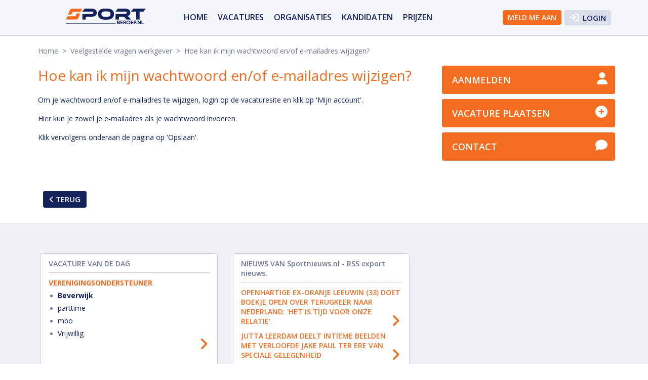

--- FILE ---
content_type: text/html; charset=UTF-8
request_url: https://sportberoep.nl/veelgestelde-vraag/17/hoe-kan-ik-mijn-wachtwoord-enof-e-mailadres-wijzigen
body_size: 3453
content:
<!DOCTYPE html>
<html lang="nl">

	<head>
		<meta charset="utf-8">
		<meta http-equiv="X-UA-Compatible" content="IE=edge">
		<title>Hoe kan ik mijn wachtwoord en/of e-mailadres wijzigen?</title>
		<meta name="description" content="Om je wachtwoord en/of e-mailadres te wijzigen, login op de vacaturesite en klik op &#039;Mijn account&#039;.
Hier kun je zowel je e-mailadres als je wachtwoord invoeren.
Klik vervolgens onderaan...">
                <meta http-equiv="content-language" content="nl-nl">
        		        
        <link href="https://sportberoep.nl/css/fontawesome/all.min.css?653a055e" rel="stylesheet" type="text/css" />
				<link rel="stylesheet" href="https://sportberoep.nl/css/libs/bootstrap-select/bootstrap-select.min.css?63fe00d6">
        <link rel="stylesheet" href="https://sportberoep.nl/photoalbum/jquery.fancybox.css?58f5e094" />
        <link href="https://sportberoep.nl/css/style.css?69675d01" rel="stylesheet" type="text/css" />
        <link href="https://sportberoep.nl/css/jobsite-17.css" rel="stylesheet" type="text/css" />
        <meta name="viewport" content="width=device-width, initial-scale=1.0, maximum-scale=1.0, user-scalable=no">
                                        <link rel="apple-touch-icon" sizes="57x57" href="https://sportberoep.nl/images/favicon/17/apple-icon-57x57.png?5f1c8f18">
                                    <link rel="apple-touch-icon" sizes="60x60" href="https://sportberoep.nl/images/favicon/17/apple-icon-60x60.png?5f1c8f18">
                                    <link rel="apple-touch-icon" sizes="72x72" href="https://sportberoep.nl/images/favicon/17/apple-icon-72x72.png?5f1c8f18">
                                    <link rel="apple-touch-icon" sizes="76x76" href="https://sportberoep.nl/images/favicon/17/apple-icon-76x76.png?5f1c8f17">
                                    <link rel="apple-touch-icon" sizes="114x114" href="https://sportberoep.nl/images/favicon/17/apple-icon-114x114.png?5f1c8f19">
                                    <link rel="apple-touch-icon" sizes="120x120" href="https://sportberoep.nl/images/favicon/17/apple-icon-120x120.png?5f1c8f19">
                                    <link rel="apple-touch-icon" sizes="144x144" href="https://sportberoep.nl/images/favicon/17/apple-icon-144x144.png?5f1c8f1a">
                                    <link rel="apple-touch-icon" sizes="152x152" href="https://sportberoep.nl/images/favicon/17/apple-icon-152x152.png?5f1c8f19">
                                    <link rel="apple-touch-icon" sizes="180x180" href="https://sportberoep.nl/images/favicon/17/apple-icon-180x180.png?5f1c8f19">
                                    <link rel="icon" type="image/png" sizes="192x192"  href="https://sportberoep.nl/images/favicon/17/android-icon-192x192.png?5f1c8f1b">
                                    <link rel="icon" type="image/png" sizes="32x32" href="https://sportberoep.nl/images/favicon/17/favicon-32x32.png?5f1c8f16">
                                    <link rel="icon" type="image/png" sizes="96x96" href="https://sportberoep.nl/images/favicon/17/favicon-96x96.png?5f1c8f16">
                                    <link rel="icon" type="image/png" sizes="16x16" href="https://sportberoep.nl/images/favicon/17/favicon-16x16.png?5f1c8f16">
                                    <link rel="manifest" href="https://sportberoep.nl/images/favicon/17/manifest.json?5f1c8f16">
                        <meta name="msapplication-TileColor" content="#ffffff">
                        <meta name="msapplication-TileImage" content="href=https://sportberoep.nl/images/favicon/17/ms-icon-144x144.png?5f1c8f16">
                            <meta name="theme-color" content="#ffffff">
        <!-- <meta http-equiv="refresh" content="1200"> -->
		<link rel="canonical" href="https://sportberoep.nl/veelgestelde-vraag/17/hoe-kan-ik-mijn-wachtwoord-enof-e-mailadres-wijzigen" />		<script type="application/ld+json">
{
    "@context": "http://schema.org",
    "@type": "WebPage",
    "name": "Hoe kan ik mijn wachtwoord en/of e-mailadres wijzigen?",
    "description": "Om je wachtwoord en/of e-mailadres te wijzigen, login op de vacaturesite en klik op &#039;Mijn account&#039;.
Hier kun je zowel je e-mailadres als je wachtwoord invoeren.
Klik vervolgens onderaan..."
}
</script>
			</head>

	<body>
		<div class="header">
        <div class="container">
                        <a href="https://sportberoep.nl" class="logo  longer "><img src="https://sportberoep.nl/uploads/cache/da8f24bcb0fb9eecb3885026e2d5f82e.png" alt="Sportberoep"></a>
            
            <div id="hamburger"><span>Menu</span><i class="fa fa-bars"></i></div>
            <div class="navbar">
                <ul id="nav-mobile">
                    <li>
                            				<a href="https://sportberoep.nl">
					Home
				</a>
			</li>
	                        <li>
                            				<a href="https://sportberoep.nl/vacatures">
					vacatures
				</a>
			</li>
	                        <li>
                            				<a href="https://sportberoep.nl/organisaties">
					organisaties
				</a>
			</li>
	                        <li>
                            				<a href="https://sportberoep.nl/kandidaten">
					Kandidaten
				</a>
			</li>
	                        <li>
                            				<a href="https://sportberoep.nl/producten-tarieven">
					prijzen
				</a>
			</li>
	                                                                        <li class="top-btn login" id="login"><i class="fa fa-sign-in"></i> Login</li>                            <li class="top-btn"><a href="https://sportberoep.nl/aanmelden">Meld me aan</a></li>
                        
                                    </ul>

            </div>
        </div>
    </div>
<div class="loginheader" >
    <button class="close" id="closeheaderlogin"><i class="fa fa-times"></i></button>

    <form method="POST" action="https://sportberoep.nl/login" accept-charset="UTF-8"><input name="_token" type="hidden" value="QsYjYD4G5sSgvo3NNe9jErR61tayRTUDxy46QxRx">

                        <input placeholder="E-mailadres" class="txt" required name="email" type="text">
                        <input placeholder="" required name="password" type="password" value="">
                        <input value="https://sportberoep.nl/veelgestelde-vraag/17/hoe-kan-ik-mijn-wachtwoord-enof-e-mailadres-wijzigen" type="hidden" name="ref" >
                        <input class="submit" type="submit" value="Login">
                        
                                                <div class="sociallogin-header">
                        <a href="https://sportberoep.nl/auth/google" class="sociall">
                          <i class="fa-brands fa-google"></i>
                        </a>
                        
                        <a href="https://sportberoep.nl/auth/facebook" class="sociall">
                          <i class="fa-brands fa-facebook-f"></i>
                        </a>
                        <a href="https://sportberoep.nl/auth/linkedin" class="sociall">
                          <i class="fa-brands fa-linkedin"></i>
                        </a>
                      </div>
                                                <a class="btn btn-link" href="https://sportberoep.nl/aanmelden">Nog geen account?</a> |
                        <a class="btn btn-link" href="https://sportberoep.nl/password/reset">Je wachtwoord vergeten?</a>

                        </form>


</div>



    <div class="container content">
        <div class="breadcrumb">
            <a href="https://sportberoep.nl">Home</a>
            &nbsp;>&nbsp; <a href="https://sportberoep.nl/veelgestelde-vragen-werkgever">Veelgestelde vragen werkgever</a>
            &nbsp;>&nbsp; Hoe kan ik mijn wachtwoord en/of e-mailadres wijzigen?
        </div>

        <div class="text col-2third">
        <h1>Hoe kan ik mijn wachtwoord en/of e-mailadres wijzigen?</h1>

            <p>Om je wachtwoord en/of e-mailadres te wijzigen, login op de vacaturesite en klik op 'Mijn account'.</p>
<p>Hier kun je zowel je e-mailadres als je wachtwoord invoeren.</p>
<p>Klik vervolgens onderaan de pagina op 'Opslaan'.</p>

        </div>
        <div class="col-third right-collum contact-sub">
                                                         <a href="https://sportberoep.nl/aanmelden">Aanmelden <i class="fa-solid fa-user"></i></a>
                            <a href="https://sportberoep.nl/mijn-vacature/0/nieuwe-vacature">Vacature plaatsen <i class="fa-solid fa-circle-plus"></i></a>
                                                                                    <a href="https://sportberoep.nl/contact">Contact <i class="fa-solid fa-comment"></i></a>
                                    </div>

                <a href="https://sportberoep.nl/veelgestelde-vragen-werkgever" class="back"><i class="fa fa-angle-left"></i> Terug</a>


        </div>


 <div class="bottom-btns  subback "><div class="container">
        <a href="https://sportberoep.nl/vacature/39073/verenigingsondersteuner-beverwijk" class="item">
            <span>Vacature van de dag</span>
            <strong>Verenigingsondersteuner</strong>
            <ul>
                <li class="place">Beverwijk</li>
                                    <li>parttime</li>
                                                    <li>mbo</li>
                                                    <li>Vrijwillig</li>
                            </ul>
            <i class="fa fa-angle-right"></i>
        </a><div class="item">
            <span>Nieuws van <a href="https://sportnieuws.nl" target="_blank">Sportnieuws.nl - RSS export nieuws.</a></span>
                            <a href="https://sportnieuws.nl/voetbal/nieuws/openhartige-ex-oranje-leeuwin-33-doet-boekje-open-over-terugkeer-naar-nederland-het-is-tijd-voor-onze-relatie-2026011712170778149/" class="news" target="_blank">Openhartige ex-Oranje Leeuwin (33) doet boekje open over terugkeer naar Nederland: &#039;Het is tijd voor onze relatie&#039;
                <i class="fa fa-angle-right"></i></a>
                                    <a href="https://sportnieuws.nl/boulevard/nieuws/jutta-leerdam-deelt-intieme-beelden-met-verloofde-jake-paul-ter-ere-van-speciale-gelegenheid-2026011723053405134/" class="news" target="_blank">Jutta Leerdam deelt intieme beelden met verloofde Jake Paul ter ere van speciale gelegenheid
                <i class="fa fa-angle-right"></i></a>
                    </div>
    </div></div>
<div class="row footer">
    <div class="container">
        <div class="subpages">


                         <div class="col-quart">
                                    <ul class="sitemap">
                                                                    <li><a href="https://sportberoep.nl">Home</a><li>
                                                                    <li><a href="https://sportberoep.nl/beroepengids">Beroepengids</a><li>
                                                                    <li><a href="https://sportberoep.nl/vacatures">vacatures</a><li>
                                                                    <li><a href="https://sportberoep.nl/organisaties">organisaties</a><li>
                                                                    <li><a href="https://sportberoep.nl/kandidaten">Kandidaten</a><li>
                                                                    <li><a href="https://sportberoep.nl/producten-tarieven">prijzen</a><li>
                                                                    <li><a href="https://sportberoep.nl/contact">contact</a><li>
                                                                    <li><a href="https://sportberoep.nl/voorwaarden">Voorwaarden</a><li>
                                                                    <li><a href="https://sportberoep.nl/privacy-statement">Privacy statement</a><li>
                                                                    <li><a href="https://sportberoep.nl/sportnetwerk-vacature">Tips and tricks voor vacatures</a><li>
                                        </ul>
                            </div>
                 
                                     <div class="col-quart">
                        <ul class="sitemap">
                        <li><strong>Werkzoekende</strong></li>
                        <li><a href="https://sportberoep.nl/vacatures">Vacatures</a></li>
                        <li><a href="https://sportberoep.nl/vacatures/kaart">Vacatures op de kaart</a></li>
                        <li><a href="https://sportberoep.nl/mijn-account">Mijn account</a></li>
                        <li><a href="https://sportberoep.nl/veelgestelde-vragen-werkzoekende">Veelgestelde vragen</a></li>
                        </ul>
                    </div>

                    <div class="col-quart">
                        <ul class="sitemap">
                        <li><strong>Werkgevers</strong></li>
                        <li><a href="https://sportberoep.nl/mijn-vacature/0/nieuwe-vacature">Vacature plaatsen</a></li>
                        <li><a href="https://sportberoep.nl/kandidaten">Kandidaten</a></li>
                        <li><a href="https://sportberoep.nl/kandidaten/kaart">Kandidaten op de kaart</a></li>
                        <li><a href="https://sportberoep.nl/mijn-account">Mijn account</a></li>
                        <li><a href="https://sportberoep.nl/veelgestelde-vragen-werkgever">Veelgestelde vragen</a></li>
                        </ul>
                    </div>
                                  
            <div class="col-quart colofon">
                                <a href="https://sportberoep.nl/rss/feed.xml" target="_blank"><i class="fa fa-rss"></i> RSS</a>
                                                    <a href="https://www.facebook.com/sportberoep" target="_blank" rel="nofollow"><i class="fa-brands fa-facebook-f"></i></a>
                                                    <a href="https://www.instagram.com/sportberoep/" target="_blank" rel="nofollow"><i class="fa-brands fa-x-twitter"></i></a>
                
                <br><br>
                &copy; Sportberoep
            </div>
             

        </div>
    </div>

</div>

        <script src="https://ajax.googleapis.com/ajax/libs/jquery/1.7.1/jquery.min.js"></script>
        <script src="https://code.jquery.com/ui/1.11.4/jquery-ui.js"></script>
        <script src="https://sportberoep.nl/photoalbum/jquery.fancybox.js?58f5e094"></script>
		<script type="text/javascript">
			var base_url = "https://sportberoep.nl";
            var jobposistion_url = "https://sportberoep.nl/required/jobpositions-17.json";
            var vacancy_url = "https://sportberoep.nl/vacatures";
            var candidate_url = "https://sportberoep.nl/kandidaten";
            var vacancymap_url = "https://sportberoep.nl/vacatures/kaart";
            var candidatemap_url = "https://sportberoep.nl/kandidaten/kaart";
            var favoVacUrl  = "https://sportberoep.nl/add-favorite-vacany";
            var favoCvUrl  = "https://sportberoep.nl/add-favorite-candidate";
            var favoEmployerUrl  = "https://sportberoep.nl/add-favorite-employer";
						var practice_url = "https://sportberoep.nl/praktijkaanbod";
						var practicemap_url = "https://sportberoep.nl/praktijkaanbod/kaart";
                        var lng  = "nl";
                        var selectoptions = "Selecteer de opties";
            var selected = "geselecteerd";
            var lngtitle = "Kop";
		</script>
        <script src="https://sportberoep.nl/js/libs/awesomplete.min.js?63fe00d7" type="text/javascript"></script>
               <script type="text/javascript" src="https://www.google.com/recaptcha/api.js?hl=nl"></script>
                <script src="https://sportberoep.nl/js/functions.js?67b319f9"></script>
                               <!-- Matomo -->
        <script type="text/javascript">
          var _paq = window._paq || [];
          /* tracker methods like "setCustomDimension" should be called before "trackPageView" */
                    _paq.push(['trackPageView']);
          _paq.push(['enableLinkTracking']);
          (function() {
            var u="//sportberoep.nl/analytics/";
            _paq.push(['setTrackerUrl', u+'matomo.php']);
            _paq.push(['setSiteId', '17']);
            var d=document, g=d.createElement('script'), s=d.getElementsByTagName('script')[0];
            g.type='text/javascript'; g.async=true; g.defer=true; g.src=u+'matomo.js'; s.parentNode.insertBefore(g,s);
          })();
                    </script>
        <noscript><p><img src="//sportberoep.nl/analytics/matomo.php?idsite=17&amp;rec=1" style="border:0;" alt="" /></p></noscript>
        <!-- End Matomo Code -->
                	</body>

	</html>


--- FILE ---
content_type: text/css; charset=UTF-8
request_url: https://sportberoep.nl/css/jobsite-17.css
body_size: 1147
content:
.body {
    margin:25px;
}

.accent, .usps .block a, .intro a {
    color:#f36c20;
}

.header .navbar #nav-mobile a:hover, .header .navbar #nav-mobile .active a {
    color:#f36c20;
}

.header .navbar #nav-mobile li.top-btn a, .form .submit {
    background-color:#f36c20;
    color:#ffffff;
}

.header .navbar #nav-mobile li.top-btn a:hover {
    color:#f36c20 !important;
}

.header .navbar #nav-mobile li.top-btn i {
    color:#ffffff;
}

.header .navbar #nav-mobile li.top-btn a:hover i, .header .navbar #nav-mobile li.login:hover i, .header .navbar #nav-mobile li.logout:hover i {
    color:#f36c20;
}
.header .navbar #nav-mobile li.login-dropdown li a:hover i, .header .navbar #nav-mobile li.logout a:hover i {
    color:#f36c20 !important;
}

.content .text h1, .content .text h2, .content .text h3, .content .text h4 {
    color: #f36c20;
}

.content .breadcrumb a:hover {
    color: #f36c20;
}

.footer {
    color:#ffffff;
    background-color:#f36c20;
}

.footer a, .footer strong {
    color:#ffffff;
}


.intro h1 {
    color:#f36c20 !important;
}

.intro h1 {
    color:#f36c20 !important;
}

.contact-sub a, .header-img .search #list-search {
    color:#ffffff;
    background-color:#f36c20;
}

#hamburger:hover {
    color:#f36c20 !important;
}

.form h3 {
    color:#f36c20;
}

.filter, .filter .title, .filter .title-map {
    background-color:#f36c20;    
    color:#ffffff;
    border-color:#f36c20;  
}

.vacanciesmap {
    border-color:#f36c20;  
}

.vacancy .title, .vacancy .arrow, .faq {
    color:#f36c20 !important;
}

.pagination ul .active a, .pagination ul li a:hover {
    color:#f36c20;
}

.pagination .next, .pagination .prev, .pagination .next-dis, .pagination .prev-dis, .vacancy ul .topjob {
    background-color:#f36c20;    
    color:#ffffff;
}

.form-default input[type='submit']:hover, .form-default .btn:hover {
    background-color:#f36c20;    
    color:#ffffff;

}

.vac-btns a, .vac-btns span, .vac-btns .dis:hover, .vac-btns .share:hover {
    background-color:#f36c20;    
    color:#ffffff;
}

.text a:hover {
    color:#f36c20;    
}
.content .text .txtbtn a, .content .text a .txtbtn, .content .text .txtbtn span {
    background-color:#f36c20;    
    color:#ffffff !important;
}


.account .text .account-nav-title, .account .text .account-nav {
    color:#ffffff !important;
    background-color:#f36c20;    
}
.account .text .account-nav li a {
    color:#ffffff !important;
}

.txtbtn {
    color:#ffffff !important;
    background-color:#f36c20;    

}

.usps ul li:before, .bottom-btns a ul li:before {
    background-color:#f36c20;    
}

.plans label:hover {
    border:1px solid #f36c20;    
}
.plans label strong, .bottom-btns a strong, .bottom-btns .item strong, .bottom-btns a i, .bottom-btns a .more, .bottom-btns .item .news {
    color:#f36c20 !important;    
}

.bottom-btns .item .submit {
    background-color:#f36c20;    
}